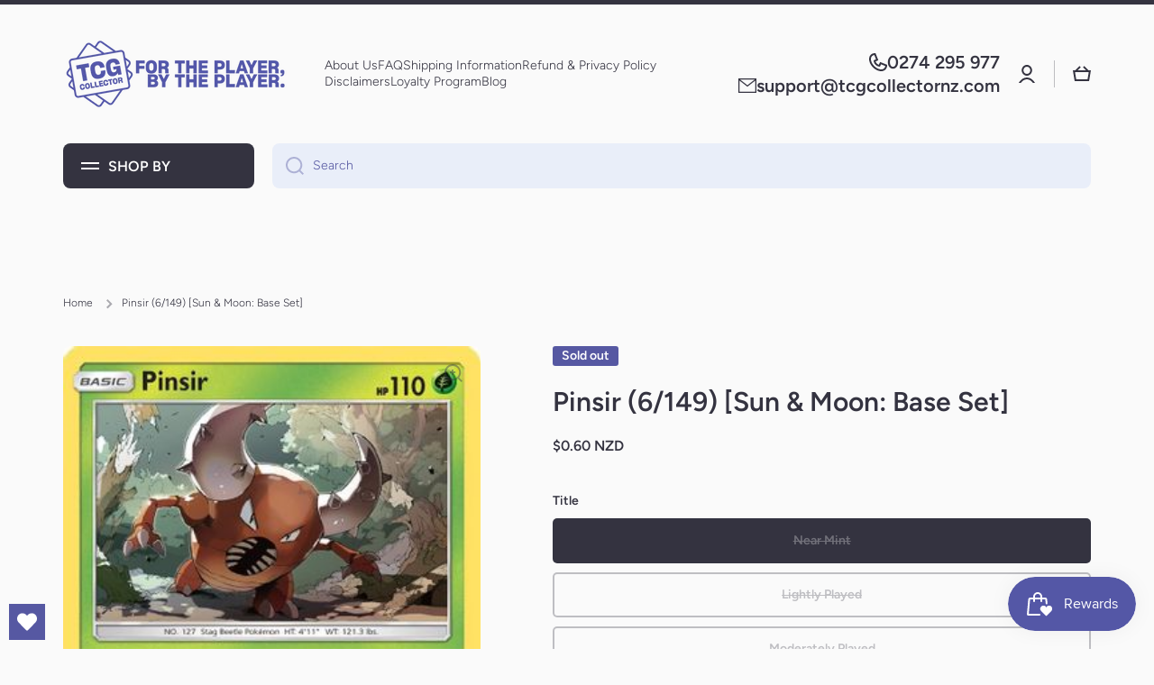

--- FILE ---
content_type: text/javascript; charset=utf-8
request_url: https://tcgcollectornz.com/products/pinsir-sm-base-set.js
body_size: 722
content:
{"id":6564801773764,"title":"Pinsir (6\/149) [Sun \u0026 Moon: Base Set]","handle":"pinsir-sm-base-set","description":"\u003ctable class=\"singles-description-table\" xmlns=\"http:\/\/www.w3.org\/1999\/html\"\u003e\n\u003ctbody\u003e\n      \u003ctr\u003e\n          \u003ctd\u003eSet:\u003c\/td\u003e\n          \u003ctd\u003eSun \u0026amp; Moon: Base Set\u003c\/td\u003e\n      \u003c\/tr\u003e\n      \u003ctr\u003e\n          \u003ctd\u003eType:\u003c\/td\u003e\n          \u003ctd\u003eGrass\u003c\/td\u003e\n      \u003c\/tr\u003e\n      \u003ctr\u003e\n          \u003ctd\u003eRarity:\u003c\/td\u003e\n          \u003ctd\u003eUncommon\u003c\/td\u003e\n      \u003c\/tr\u003e\n      \u003ctr\u003e\n          \u003ctd\u003eRetreat cost:\u003c\/td\u003e\n          \u003ctd\u003eColorless,Colorless\u003c\/td\u003e\n      \u003c\/tr\u003e\n\u003c\/tbody\u003e\n\u003c\/table\u003e\n\u003cdiv class=\"single-description-div\"\u003e\n\u003ctable class=\"singles-reverse-description-table\"\u003e\n\u003ctbody\u003e\n\u003c\/tbody\u003e\n\u003c\/table\u003e\n\u003cdiv class=\"single-description-div\"\u003e\n\u003c\/div\u003e\n\u003cdiv class=\"catalogMetaData\" style=\"visibility: hidden;\" data-cardtype=\"pokemon\" data-cardid=\"1247\" data-tcgid=\"126877\" data-lastupdated=\"2025-02-20T19:37:58.746Z\"\u003e\n\u003c\/div\u003e\n\u003c\/div\u003e\n","published_at":"2023-10-04T05:15:24+13:00","created_at":"2021-03-18T06:55:50+13:00","vendor":"Pokémon","type":"Pokemon Single","tags":["Fire[×2]","Grass","None","Normal","Reverse Holofoil","Sun \u0026 Moon: Base Set","Uncommon"],"price":9,"price_min":9,"price_max":60,"available":false,"price_varies":true,"compare_at_price":null,"compare_at_price_min":0,"compare_at_price_max":0,"compare_at_price_varies":false,"variants":[{"id":39396909088964,"title":"Near Mint","option1":"Near Mint","option2":null,"option3":null,"sku":"SM1-6-EN-NH-1","requires_shipping":true,"taxable":true,"featured_image":null,"available":false,"name":"Pinsir (6\/149) [Sun \u0026 Moon: Base Set] - Near Mint","public_title":"Near Mint","options":["Near Mint"],"price":60,"weight":2,"compare_at_price":null,"inventory_management":"shopify","barcode":null,"requires_selling_plan":false,"selling_plan_allocations":[]},{"id":39396909121732,"title":"Lightly Played","option1":"Lightly Played","option2":null,"option3":null,"sku":"SM1-6-EN-NH-2","requires_shipping":true,"taxable":true,"featured_image":null,"available":false,"name":"Pinsir (6\/149) [Sun \u0026 Moon: Base Set] - Lightly Played","public_title":"Lightly Played","options":["Lightly Played"],"price":48,"weight":2,"compare_at_price":null,"inventory_management":"shopify","barcode":null,"requires_selling_plan":false,"selling_plan_allocations":[]},{"id":39396909154500,"title":"Moderately Played","option1":"Moderately Played","option2":null,"option3":null,"sku":"SM1-6-EN-NH-3","requires_shipping":true,"taxable":true,"featured_image":null,"available":false,"name":"Pinsir (6\/149) [Sun \u0026 Moon: Base Set] - Moderately Played","public_title":"Moderately Played","options":["Moderately Played"],"price":30,"weight":2,"compare_at_price":null,"inventory_management":"shopify","barcode":null,"requires_selling_plan":false,"selling_plan_allocations":[]},{"id":39396909187268,"title":"Heavily Played","option1":"Heavily Played","option2":null,"option3":null,"sku":"SM1-6-EN-NH-4","requires_shipping":true,"taxable":true,"featured_image":null,"available":false,"name":"Pinsir (6\/149) [Sun \u0026 Moon: Base Set] - Heavily Played","public_title":"Heavily Played","options":["Heavily Played"],"price":11,"weight":2,"compare_at_price":null,"inventory_management":"shopify","barcode":null,"requires_selling_plan":false,"selling_plan_allocations":[]},{"id":39396909220036,"title":"Damaged","option1":"Damaged","option2":null,"option3":null,"sku":"SM1-6-EN-NH-5","requires_shipping":true,"taxable":true,"featured_image":null,"available":false,"name":"Pinsir (6\/149) [Sun \u0026 Moon: Base Set] - Damaged","public_title":"Damaged","options":["Damaged"],"price":9,"weight":2,"compare_at_price":null,"inventory_management":"shopify","barcode":null,"requires_selling_plan":false,"selling_plan_allocations":[]},{"id":39396909252804,"title":"Near Mint Reverse Holofoil","option1":"Near Mint Reverse Holofoil","option2":null,"option3":null,"sku":"SM1-6-EN-RH-1","requires_shipping":true,"taxable":true,"featured_image":null,"available":false,"name":"Pinsir (6\/149) [Sun \u0026 Moon: Base Set] - Near Mint Reverse Holofoil","public_title":"Near Mint Reverse Holofoil","options":["Near Mint Reverse Holofoil"],"price":60,"weight":2,"compare_at_price":null,"inventory_management":"shopify","barcode":null,"requires_selling_plan":false,"selling_plan_allocations":[]},{"id":39396909285572,"title":"Lightly Played Reverse Holofoil","option1":"Lightly Played Reverse Holofoil","option2":null,"option3":null,"sku":"SM1-6-EN-RH-2","requires_shipping":true,"taxable":true,"featured_image":null,"available":false,"name":"Pinsir (6\/149) [Sun \u0026 Moon: Base Set] - Lightly Played Reverse Holofoil","public_title":"Lightly Played Reverse Holofoil","options":["Lightly Played Reverse Holofoil"],"price":48,"weight":2,"compare_at_price":null,"inventory_management":"shopify","barcode":null,"requires_selling_plan":false,"selling_plan_allocations":[]},{"id":39396909318340,"title":"Moderately Played Reverse Holofoil","option1":"Moderately Played Reverse Holofoil","option2":null,"option3":null,"sku":"SM1-6-EN-RH-3","requires_shipping":true,"taxable":true,"featured_image":null,"available":false,"name":"Pinsir (6\/149) [Sun \u0026 Moon: Base Set] - Moderately Played Reverse Holofoil","public_title":"Moderately Played Reverse Holofoil","options":["Moderately Played Reverse Holofoil"],"price":30,"weight":2,"compare_at_price":null,"inventory_management":"shopify","barcode":null,"requires_selling_plan":false,"selling_plan_allocations":[]},{"id":39396909351108,"title":"Heavily Played Reverse Holofoil","option1":"Heavily Played Reverse Holofoil","option2":null,"option3":null,"sku":"SM1-6-EN-RH-4","requires_shipping":true,"taxable":true,"featured_image":null,"available":false,"name":"Pinsir (6\/149) [Sun \u0026 Moon: Base Set] - Heavily Played Reverse Holofoil","public_title":"Heavily Played Reverse Holofoil","options":["Heavily Played Reverse Holofoil"],"price":11,"weight":2,"compare_at_price":null,"inventory_management":"shopify","barcode":null,"requires_selling_plan":false,"selling_plan_allocations":[]},{"id":39396909383876,"title":"Damaged Reverse Holofoil","option1":"Damaged Reverse Holofoil","option2":null,"option3":null,"sku":"SM1-6-EN-RH-5","requires_shipping":true,"taxable":true,"featured_image":null,"available":false,"name":"Pinsir (6\/149) [Sun \u0026 Moon: Base Set] - Damaged Reverse Holofoil","public_title":"Damaged Reverse Holofoil","options":["Damaged Reverse Holofoil"],"price":9,"weight":2,"compare_at_price":null,"inventory_management":"shopify","barcode":null,"requires_selling_plan":false,"selling_plan_allocations":[]}],"images":["\/\/cdn.shopify.com\/s\/files\/1\/2780\/4920\/files\/126877.jpg?v=1752862120"],"featured_image":"\/\/cdn.shopify.com\/s\/files\/1\/2780\/4920\/files\/126877.jpg?v=1752862120","options":[{"name":"Title","position":1,"values":["Near Mint","Lightly Played","Moderately Played","Heavily Played","Damaged","Near Mint Reverse Holofoil","Lightly Played Reverse Holofoil","Moderately Played Reverse Holofoil","Heavily Played Reverse Holofoil","Damaged Reverse Holofoil"]}],"url":"\/products\/pinsir-sm-base-set","media":[{"alt":null,"id":35546508001476,"position":1,"preview_image":{"aspect_ratio":0.716,"height":437,"width":313,"src":"https:\/\/cdn.shopify.com\/s\/files\/1\/2780\/4920\/files\/126877.jpg?v=1752862120"},"aspect_ratio":0.716,"height":437,"media_type":"image","src":"https:\/\/cdn.shopify.com\/s\/files\/1\/2780\/4920\/files\/126877.jpg?v=1752862120","width":313}],"requires_selling_plan":false,"selling_plan_groups":[]}

--- FILE ---
content_type: text/javascript
request_url: https://cdn.shopify.com/extensions/019b6e52-b0de-7f6f-8151-2fa3c538dc29/flits-78/assets/2703.1f001a3c.storeFrontContainer.4.6.7.chunk.js
body_size: 3283
content:
"use strict";(self.webpackChunkapp_container=self.webpackChunkapp_container||[]).push([[2703,3327],{2142:(e,t,o)=>{o.d(t,{E:()=>a});var l=o(4914),r=o.n(l);const a=e=>{let{svgString:t}=e;return r().createElement("span",{dangerouslySetInnerHTML:{__html:t}})}},3327:(e,t,o)=>{o.r(t),o.d(t,{UserBox:()=>c});var l=o(4914),r=o.n(l),a=o(8330),n=o(5605);const c=e=>{const t=n.GlobalStore.Get()._globalActions.Helpers[0].useTranslationLanguage,{t:o}=t(),c=(0,a.useSelector)((e=>e.storeFrontMyProfile.firstNameInitial)),[d,i]=(0,l.useState)("Hello");return(0,l.useEffect)((()=>{const e=()=>{const e=(new Date).getHours();var t;i("".concat((t=e)>=5&&t<12?o("flits.general.morning","Good Morning"):t>=12&&t<17?o("flits.general.afternoon","Good Afternoon"):t>0&&t<5||t>=17&&t<=24?o("flits.general.evening","Good Evening"):o("flits.general.morning","Good Morning"),"! "))};e();const t=setInterval(e,1e3);return()=>clearInterval(t)}),[o]),r().createElement("div",{className:"".concat("UserBoxModule_flits_user_box__4+pn7"," ").concat(null!=e&&e.mt?"UserBoxModule_flits_mt__iF146":"")},r().createElement("p",{className:"".concat("UserBoxModule_flits_h4__-FfJm"," ").concat("UserBoxModule_flits_greeting_title__OljJe")},d),r().createElement("span",{className:"UserBoxModule_flits_user_name__PtV+2"},c))}},913:()=>{},2703:(e,t,o)=>{o.r(t),o.d(t,{AddToCartTopOrder:()=>H,NoProductFound:()=>w,NumberEditTopOrder:()=>B,SearchFilterWrapper:()=>O,SelectTopOrder:()=>D,TopOrderAction:()=>L,TopOrderCard:()=>x,TopOrderListWrapper:()=>n,TopOrderProductContentWrapper:()=>A});const l="TopOrderListWrapperModule_flits_top_order_list_container__+MvLE";var r=o(4914),a=o.n(r);const n=e=>a().createElement(a().Fragment,null,a().createElement("div",{className:"".concat(l," ").concat("TopOrderListWrapperModule_flits_desktop__MFrcl")},a().createElement("div",{className:""},null==e?void 0:e.children)),a().createElement("div",{className:"TopOrderListWrapperModule_flits_mobile_container_box__cInDf"},a().createElement("div",{className:l},a().createElement("div",{className:""},null==e?void 0:e.children)))),c="FilterFieldModule_flits_filter_select__fiAYH",d="FilterFieldModule_flits_filter_label__zQh8s",i="FilterFieldModule_flits_select_row__F--oh",s="FilterFieldModule_flits_input__UIKhx",_="FilterFieldModule_flits_select_arrow__3m6+p",u="FilterFieldModule_flits_active__ryBEc",p=[{type:"none",text:"Sort By",sort:"flits-product-count",label:"flits.top_ordered_products_page.none"},{type:"sort",text:"Number of order (Low to High)",sortType:"asc",sort:"flits-product-count",label:"flits.top_ordered_products_page.number_of_order_low_to_high"},{type:"sort",text:"Number of order (High to Low)",sortType:"desc",sort:"flits-product-count",label:"flits.top_ordered_products_page.number_of_order_high_to_low"},{type:"sort",text:"Sort by price (Low to High)",sortType:"asc",sort:"flits-product-price",label:"flits.top_ordered_products_page.sort_by_price_low_to_high"},{type:"sort",text:"Sort by price (High to Low)",sortType:"desc",sort:"flits-product-price",label:"flits.top_ordered_products_page.sort_by_price_high_to_low"}],m=[{type:"none",text:"Filter",sort:"flits-product-count",label:"flits.top_ordered_products_page.none"},{type:"days",text:"Last 30 days",sort:"flits-product-days-filter",days:"30",label:"flits.top_ordered_products_page.last_30_days"},{type:"days",text:"Last 60 days",sort:"flits-product-days-filter",days:"60",label:"flits.top_ordered_products_page.last_60_days"}];var v=o(8330),f=o(5605),g=o(2142);const E=()=>{var e,t,o,l;const r=(0,v.useSelector)((e=>e.storeFrontTopOrderProduct.selectFilter)),n=(0,v.useSelector)((e=>e.storeFrontTopOrderProduct.selectSortBy)),E=f.GlobalStore.Get(),h=(0,v.useDispatch)(),b=window.topOrderProductState("setSelectSortBy"),T=window.topOrderProductState("setSelectFilter"),{t:S}=E._globalActions.Helpers[0].useTranslationLanguage();return a().createElement("div",{className:"".concat("FilterFieldModule_flits_dropdown_filter__rvls3")},a().createElement("div",{className:"".concat(c," ").concat("FilterFieldModule_flits_mr_10__JLPbD"," ").concat(n&&"Sort By"!==n?u:"")},a().createElement("span",{className:d},S("flits.top_ordered_products_page.sort_by","Sort By")),a().createElement(g.E,{svgString:null===(e=window)||void 0===e||null===(e=e.DuoIcon)||void 0===e?void 0:e.SortBy}),a().createElement("div",{className:i},a().createElement("select",{className:s,onChange:e=>{h(b(e.target.value))}},null==p?void 0:p.map(((e,t)=>a().createElement("option",{value:null==e?void 0:e.text,key:t},S(null==e?void 0:e.label))))),a().createElement("div",{className:_},a().createElement(g.E,{svgString:null===(t=window)||void 0===t||null===(t=t.DuoIcon)||void 0===t?void 0:t.SortByOther})))),a().createElement("div",{className:"".concat(c," ").concat("FilterFieldModule_flits_ml_10__K44h2"," ").concat(r&&"Filter"!==r?u:"")},a().createElement("span",{className:d},S("flits.top_ordered_products_page.filter","Filter")),a().createElement(g.E,{svgString:null===(o=window)||void 0===o||null===(o=o.DuoIcon)||void 0===o?void 0:o.Filter}),a().createElement("div",{className:i},a().createElement("select",{className:s,onChange:e=>{h(T(e.target.value))}},null==m?void 0:m.map(((e,t)=>a().createElement("option",{value:null==e?void 0:e.text,key:t},S(null==e?void 0:e.label))))),a().createElement("div",{className:_},a().createElement(g.E,{svgString:null===(l=window)||void 0===l||null===(l=l.DuoIcon)||void 0===l?void 0:l.FilterOther})))))},h="SearchFieldModule_flits_search_filter__0Dwf9",b="SearchFieldModule_flits_input_wrap__PPBjR",T="SearchFieldModule_flits_input__28+Jl",S="SearchFieldModule_flits_search__pHZSk",M="SearchFieldModule_flits_search_icon_group__coyvy",y="SearchFieldModule_flits_search_icon_group_left__qJypJ",N="SearchFieldModule_flits_search_icon_group_right__HLQIE",F=()=>{var e,t,o,l;const r=(0,v.useSelector)((e=>e.storeFrontTopOrderProduct.search)),n=f.GlobalStore.Get()._globalActions.Helpers[0].useTranslationLanguage,{t:c}=n(),d=window.topOrderProductState("setSearch"),i=(0,v.useDispatch)(),s=e=>{i(d(e.target.value))},_=()=>{i(d(null))};return a().createElement(a().Fragment,null,a().createElement("div",{className:"".concat(h," ").concat("SearchFieldModule_flits_desktop__bwRU0")},a().createElement("div",{className:b},a().createElement("input",{type:"text",className:"".concat(T," ").concat(S),placeholder:c("flits.top_ordered_products_page.search_placeholder"),onChange:s,name:"top_order_product_search",value:r||""})),a().createElement("span",{className:"".concat(M," ").concat(y)},a().createElement(g.E,{svgString:null===(e=window)||void 0===e||null===(e=e.DuoIcon)||void 0===e?void 0:e.Search})),r&&(null==r?void 0:r.length)>0&&a().createElement("span",{onClick:_,className:"".concat(M," ").concat(N)},a().createElement(g.E,{svgString:null===(t=window)||void 0===t||null===(t=t.DuoIcon)||void 0===t?void 0:t.Cancel}))),a().createElement("div",{className:"".concat("SearchFieldModule_flits_mobile_box_card__PD8Jv"," ").concat("SearchFieldModule_flits_header_title__7GCJw")},a().createElement("div",{className:h},a().createElement("div",{className:b},a().createElement("input",{type:"text",className:"".concat(T," ").concat(S),placeholder:c("flits.top_ordered_products_page.search_placeholder"),onChange:s,name:"top_order_product_search",value:r||""})),a().createElement("span",{className:"".concat(M," ").concat(y)},a().createElement(g.E,{svgString:null===(o=window)||void 0===o||null===(o=o.DuoIcon)||void 0===o?void 0:o.Search})),r&&(null==r?void 0:r.length)>0&&a().createElement("span",{onClick:_,className:"".concat(M," ").concat(N)},a().createElement(g.E,{svgString:null===(l=window)||void 0===l||null===(l=l.DuoIcon)||void 0===l?void 0:l.Cancel})))))},O=()=>a().createElement("div",{className:"SearchFilterWrapperModule_flits_filter_header__UA4jD"},a().createElement(r.Suspense,{fallback:a().createElement(a().Fragment,null)},a().createElement(F,null),a().createElement(E,null))),w=()=>{var e;const t=f.GlobalStore.Get()._globalActions.Helpers[0].useTranslationLanguage,{t:o}=t();return a().createElement("div",{className:"".concat("NoProductFoundModule_flits_not_result_container__eMjzX")},a().createElement("div",{className:"NoProductFoundModule_flits_no_result_icon_box__Eeg5L"},a().createElement(g.E,{svgString:null===(e=window)||void 0===e||null===(e=e.DuoIcon)||void 0===e?void 0:e.NoProductEmoji})),a().createElement("p",{className:"NoProductFoundModule_flits_no_result_found_text__hmYsc",dangerouslySetInnerHTML:{__html:o("flits.top_ordered_products_page.search_product_not_found","No products found<br>Please try changing search terms or filter option")}}))},C="TopOrderCardModule_flits_top_order_card__1tw9W";var I=o(3202);o(913);const P=e=>{var t,o,l,n,c;let{item:d}=e;const i=(0,v.useSelector)((e=>e.storeFrontTopOrderProduct.orderField)),s=(0,r.useRef)(null),_=(0,r.useRef)(null);return(0,r.useEffect)((()=>{var e;return _.current&&_.current.destroy(),_.current=(0,I.default)(s.current,{content:i["".concat(null===(e=d[0])||void 0===e?void 0:e.product_id,"Title")],arrow:!0,placement:"top",theme:"light"}),()=>{_.current&&_.current.destroy()}}),[i,d]),a().createElement("div",{className:"TopOrderInfoModule_flits_order_item__k9SPY"},a().createElement("a",{href:i["".concat(null===(t=d[0])||void 0===t?void 0:t.product_id,"Url")]},a().createElement("p",{className:"".concat("TopOrderInfoModule_flits_produt_name__fqdBi"," ").concat("TopOrderInfoModule_flits_link__61M3a"," ").concat("TopOrderInfoModule_flits_text_ellipsis__QZyJp"),ref:s},i["".concat(null===(o=d[0])||void 0===o?void 0:o.product_id,"Title")])),a().createElement("div",{className:"TopOrderInfoModule_flits_product_image_thumbnail__TyACI"},a().createElement("img",{src:i["".concat(null===(l=d[0])||void 0===l?void 0:l.product_id,"Image")]?"https:".concat(i["".concat(null===(n=d[0])||void 0===n?void 0:n.product_id,"Image")]):"https://cdn.shopify.com/s/assets/no-image-2048-5e88c1b20e087fb7bbe9a3771824e743c244f437e4f8ba93bbf7b11b53f7824c_200x_crop_center.gif",alt:""})),a().createElement("p",{className:"TopOrderInfoModule_flits_product_price__C-sW2"},i["".concat(null===(c=d[0])||void 0===c?void 0:c.product_id,"ValuePrice")]))},x=e=>{var t;const{item:o}=e,l=f.GlobalStore.Get(),{t:n}=l._globalActions.Helpers[0].useTranslationLanguage(),c=(0,v.useSelector)((e=>e.storeFrontTopOrderProduct.orderField));return a().createElement(a().Fragment,null,a().createElement("div",{className:"".concat(C," ").concat("TopOrderCardModule_flits_desktop__REkFf")},a().createElement(r.Suspense,{fallback:a().createElement(a().Fragment,null)},a().createElement(P,{item:o})),null==e?void 0:e.children),a().createElement("div",{className:"".concat(C," ").concat("TopOrderCardModule_flits_mobile__5LXG9")},a().createElement("div",{className:"TopOrderCardModule_flits_order_details__xH0O6"},a().createElement("div",{className:"TopOrderCardModule_flits_product_quantity_header__OB9-3"},a().createElement("span",null,"".concat(n("flits.top_ordered_products_page.number_of_order","Total quantity ordered till now"),":")),a().createElement("span",{className:""}," ".concat(c["".concat(null===(t=o[0])||void 0===t?void 0:t.product_id,"TotalQuantity")]))),a().createElement("div",{className:"TopOrderCardModule_flits_order_main_details__8KdR8"},a().createElement(r.Suspense,{fallback:a().createElement(a().Fragment,null)},a().createElement(P,{item:o})),null==e?void 0:e.children))))};var k=o(3327);const A=e=>{var t,o,l;const n=(0,v.useSelector)((e=>e.storeFrontMyProfile.firstNameInitial)),c=(0,v.useSelector)((e=>e.storeFrontMyProfile.lastNameInitial));return a().createElement(a().Fragment,null,a().createElement("div",{className:"".concat("TopOrderProductContentWrapperModule_flits_tab_box_body__wqJUC"," ").concat("TopOrderProductContentWrapperModule_flits_desktop__QEJTs")},a().createElement("div",{className:"".concat("TopOrderProductContentWrapperModule_flits_top_order_list_div__UBwQi")},e.children,a().createElement("div",{className:"TopOrderProductContentWrapperModule_flits_clearfix__Z96Sq"}))),a().createElement("div",{className:"".concat("TopOrderProductContentWrapperModule_flits_mobile_account_box__TZE7p"," ").concat("TopOrderProductContentWrapperModule_flits_mobile__bLvOu")},a().createElement("div",{className:""},a().createElement("div",{className:"".concat("TopOrderProductContentWrapperModule_flits_navigation_header__oNe0e"," ").concat("TopOrderProductContentWrapperModule_flits_with_box_shadow__dJr90"," ").concat("TopOrderProductContentWrapperModule_flits_pb_30__6DNdU")},a().createElement("a",{href:null!==(t=null===(o=window)||void 0===o||null===(o=o.commonEndpoint)||void 0===o?void 0:o.logout)&&void 0!==t?t:"/account/logout",className:"TopOrderProductContentWrapperModule_flits_logout_button__H0RuI",noInstant:"","data-no-instant":""},a().createElement(g.E,{svgString:null===(l=window)||void 0===l||null===(l=l.DuoIcon)||void 0===l?void 0:l.LogoutMobile})),a().createElement("div",{className:"TopOrderProductContentWrapperModule_flits_user_avatar__cta39","data-flits-name":"".concat((null==n?void 0:n.length)>0?n.charAt(0).toUpperCase():"").concat((null==c?void 0:c.length)>0?c.charAt(0).toUpperCase():"")}),a().createElement(r.Suspense,{fallback:a().createElement(a().Fragment,null)},a().createElement(k.UserBox,{mt:!0}))),e.children)))},L=e=>{var t;const{item:o}=e,l=f.GlobalStore.Get(),r=(0,v.useSelector)((e=>e.storeFrontTopOrderProduct.orderField)),{t:n}=l._globalActions.Helpers[0].useTranslationLanguage();return a().createElement("div",{className:"TopOrderActionModule_flits_order_details__j6tkJ"},a().createElement("div",{className:"TopOrderActionModule_flits_product_quantity_header__7X1Vn"},a().createElement("span",null,"".concat(n("flits.top_ordered_products_page.number_of_order","Total quantity ordered till now"),":")),a().createElement("span",{className:""}," ".concat(r["".concat(null===(t=o[0])||void 0===t?void 0:t.product_id,"TotalQuantity")]))),a().createElement("div",{className:"TopOrderActionModule_flits_product_action_group__xNdGj"},null==e?void 0:e.children))};function G(){return G=Object.assign?Object.assign.bind():function(e){for(var t=1;t<arguments.length;t++){var o=arguments[t];for(var l in o)({}).hasOwnProperty.call(o,l)&&(e[l]=o[l])}return e},G.apply(null,arguments)}const D=e=>{var t,o,l;let{item:r,handleChange:n}=e;const c=f.GlobalStore.Get(),d=(0,v.useSelector)((e=>e.storeFrontTopOrderProduct.orderField)),i=d["".concat(null===(t=r[0])||void 0===t?void 0:t.product_id,"Availabel")],s=d["".concat(null===(o=r[0])||void 0===o?void 0:o.product_id,"ProductTitle")],_=c._globalActions.Helpers[0].useTranslationLanguage,{t:u}=_();return 1===(null==r?void 0:r.length)&&"Default Title"===r[0].product_title?null:a().createElement("div",{className:"SelectTopOrderModule_flits_select_row__SHplk"},a().createElement("select",{onChange:n,defaultValue:"true"===i||!0===i?s:"".concat(null==s?void 0:s.replace(" - Sold Out","")," - ").concat(u("flits.buttons.sold_out","Sold Out")),className:"".concat("SelectTopOrderModule_flits_input__dTE7B"," ").concat("SelectTopOrderModule_flits_variant_select__ZJ190")},null==r?void 0:r.map(((e,t)=>{var o;return a().createElement("option",G({},e,{key:t}),"true"===(null==e?void 0:e.available)||!0===(null==e?void 0:e.available)?null==e?void 0:e.product_title:"".concat(null==e||null===(o=e.product_title)||void 0===o?void 0:o.replace(" - Sold Out","")," - ").concat(u("flits.buttons.sold_out","Sold Out")))}))),a().createElement("div",{className:"SelectTopOrderModule_flits_select_arrow__ogH0G"},a().createElement(g.E,{svgString:null===(l=window)||void 0===l||null===(l=l.DuoIcon)||void 0===l?void 0:l.DownArrow})))},H=e=>{var t,o;let{item:l,handleAddToCartClick:r}=e;const n=f.GlobalStore.Get()._globalActions.Helpers[0].useTranslationLanguage,c=(0,v.useSelector)((e=>e.storeFrontTopOrderProduct.orderField)),{t:d}=n();return a().createElement(a().Fragment,null,a().createElement("button",{type:"button",className:"".concat("AddToCartTopOrderModule_flits_button__tbe05"," ").concat("AddToCartTopOrderModule_flits_primary_btn__kCxSC"," ").concat("AddToCartTopOrderModule_flits_add_to_cart__ZCuXd"),"data-btn-action":"Add to cart","data-flits-add-action-from":"wishlist","data-flits-add-cart-text":"Add to Cart",disabled:!c["".concat(null===(t=l[0])||void 0===t?void 0:t.product_id,"Availabel")],onClick:async()=>{r()},"data-flits-sold-text":"Sold Out"},c["".concat(null===(o=l[0])||void 0===o?void 0:o.product_id,"Availabel")]?d("flits.buttons.add_to_cart","Add to Cart"):d("flits.buttons.sold_out","Sold Out")))},W="NumberEditTopOrderModule_flits_quantity_btn__r6pDI",B=e=>{var t,o,l,n;const c=f.GlobalStore.Get(),{t:d}=c._globalActions.Helpers[0].useTranslationLanguage(),i=(0,v.useSelector)((e=>e.storeFrontTopOrderProduct.orderField)),{mode:s,dispatch:_,message:u}=e,[p,m]=(0,r.useState)(parseInt(i["".concat(null==e||null===(t=e.item[0])||void 0===t?void 0:t.product_id,"Quantity")]));return a().createElement("div",{className:"".concat("NumberEditTopOrderModule_flits_product_quantity__hXWcX"," ").concat(!1===i["".concat(null==e||null===(o=e.item[0])||void 0===o?void 0:o.product_id,"Availabel")]?"NumberEditTopOrderModule_flits_disabled__wfwrf":"")},a().createElement("input",{type:"text",className:"NumberEditTopOrderModule_flits_input__lF8Tb",placeholder:"",name:"product_quantity_input",value:p,onChange:t=>{var o,l;const r=t.target.value.replace(/[^0-9]/g,"");let a=""===r||0===parseInt(r)?1:parseInt(r);var n;a>parseInt(i["".concat(null==e||null===(o=e.item[0])||void 0===o?void 0:o.product_id,"Inventory")])&&parseInt(i["".concat(null==e||null===(l=e.item[0])||void 0===l?void 0:l.product_id,"Inventory")])>0&&(a=parseInt(i["".concat(null==e||null===(n=e.item[0])||void 0===n?void 0:n.product_id,"Inventory")]),_(s("information")),_(u(d("flits.general.cant_add_more_quantity"))),setTimeout((()=>{_(s(null)),_(u(""))}),2500)),null==e||e.onClickEvent(a),m(a)},min:"1",max:"1982"}),a().createElement("span",{className:W,"data-flits-qty-btn":"plus",onClick:()=>{var t,o,l,r,a;p+1>parseInt(i["".concat(null==e||null===(t=e.item[0])||void 0===t?void 0:t.product_id,"Inventory")])&&parseInt(i["".concat(null==e||null===(o=e.item[0])||void 0===o?void 0:o.product_id,"Inventory")])>0&&(_(s("information")),_(u(d("flits.general.cant_add_more_quantity","You have reached the maximum limit. You cannot add any more items."))),setTimeout((()=>{_(s(null)),_(u(""))}),2500)),parseInt(i["".concat(null==e||null===(l=e.item[0])||void 0===l?void 0:l.product_id,"Inventory")])>0?(null==e||e.onClickEvent(Math.min(parseInt(i["".concat(null==e||null===(r=e.item[0])||void 0===r?void 0:r.product_id,"Inventory")]),p+1)),m(Math.min(parseInt(i["".concat(null==e||null===(a=e.item[0])||void 0===a?void 0:a.product_id,"Inventory")]),p+1))):(null==e||e.onClickEvent(p+1),m(p+1))}},a().createElement(g.E,{svgString:null===(l=window)||void 0===l||null===(l=l.DuoIcon)||void 0===l?void 0:l.PlusWishList})),a().createElement("span",{className:W,"data-flits-qty-btn":"minus",onClick:()=>{null==e||e.onClickEvent(Math.max(1,p-1)),m(Math.max(1,p-1))}},a().createElement(g.E,{svgString:null===(n=window)||void 0===n||null===(n=n.DuoIcon)||void 0===n?void 0:n.MinusWishList})))}}}]);